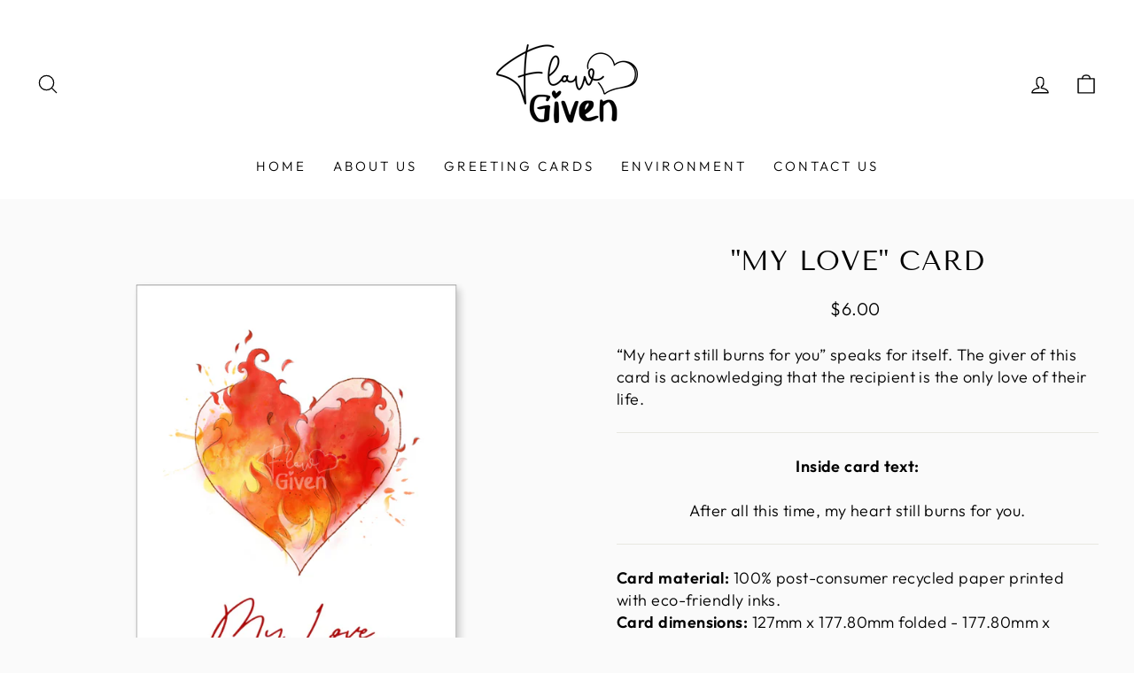

--- FILE ---
content_type: application/javascript; charset=utf-8
request_url: https://cs.iubenda.com/cookie-solution/confs/js/64945921.js
body_size: -279
content:
_iub.csRC = { showBranding: false, publicId: 'a2aa84aa-6db6-11ee-8bfc-5ad8d8c564c0', floatingGroup: false };
_iub.csEnabled = true;
_iub.csPurposes = [5,1,3,2,"sh","s"];
_iub.cpUpd = 1709905401;
_iub.csT = 0.025;
_iub.googleConsentModeV2 = true;
_iub.totalNumberOfProviders = 8;
